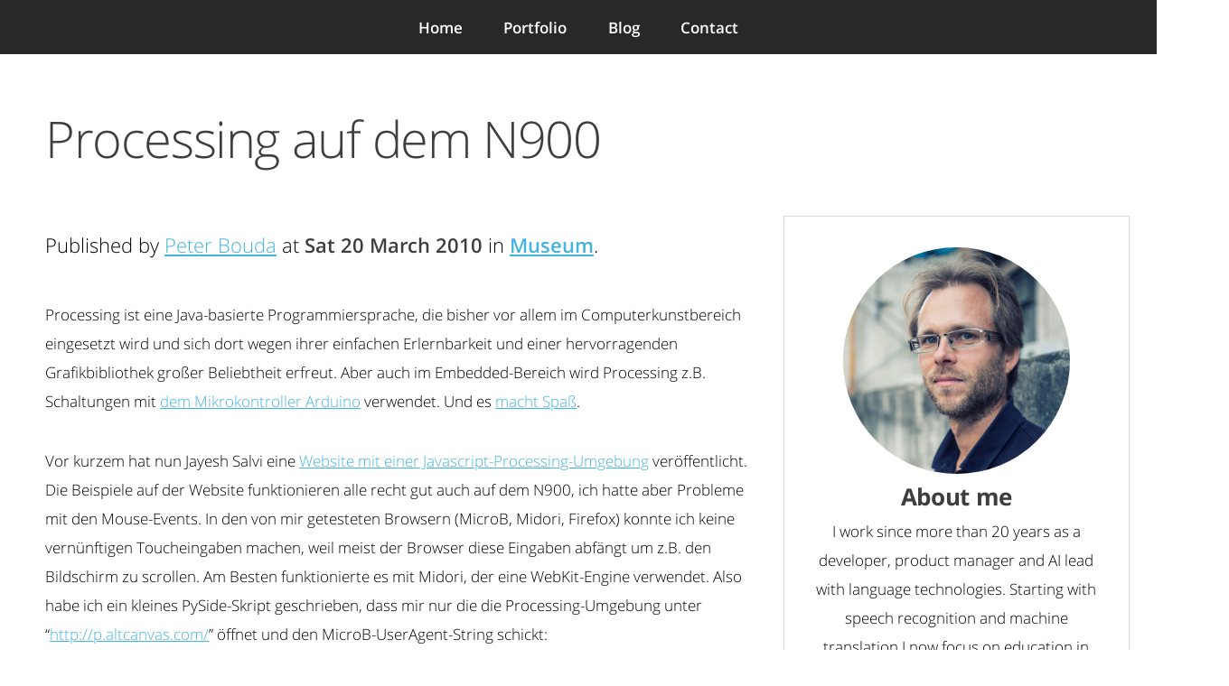

--- FILE ---
content_type: text/html; charset=utf-8
request_url: https://www.peterbouda.eu/processing-auf-dem-n900.html
body_size: 3430
content:
<!DOCTYPE html>
<!--
    Miniport by HTML5 UP
    html5up.net | @n33co
    Free for personal and commercial use under the CCA 3.0 license (html5up.net/license)
-->
<html>
  <head>
    <title>Peter Bouda - Onsite and online AI trainings for your team</title>
    <meta http-equiv="content-type" content="text/html; charset=utf-8" />
    <meta name="description" content="" />
    <meta
      name="keywords"
      content="AI, LLM, Natural Language Processing, Python, Trainings, Workshops, Software Development, Consultant"
    />

    <link rel="apple-touch-icon" sizes="180x180" href="/apple-touch-icon.png" />
    <link rel="icon" type="image/png" href="/favicon-32x32.png" sizes="32x32" />
    <link rel="icon" type="image/png" href="/favicon-16x16.png" sizes="16x16" />
    <link rel="manifest" href="/manifest.json" />
    <link rel="mask-icon" href="/safari-pinned-tab.svg" color="#5bbad5" />
    <meta name="theme-color" content="#ffffff" />

    <!--[if lte IE 8]><script src="css/ie/html5shiv.js"></script><![endif]-->
    <script src="/theme/js/jquery.min.js"></script>
    <script src="/theme/js/skel.min.js"></script>
    <script src="/theme/js/init.js"></script>
    <link
      href="https://www.peterbouda.eu/feeds/all.atom.xml"
      type="application/atom+xml"
      rel="alternate"
      title="Peter Bouda Atom Feed"
    />
     <link
      href="https://www.peterbouda.eu/feeds/all.rss"
      type="application/rss+xml"
      rel="alternate"
      title="Peter Bouda RSS Feed"
    />

    <link rel="stylesheet" href="/theme/css/pygment.css" />

    <noscript>
      <link rel="stylesheet" href="/theme/css/skel.css" />
      <link rel="stylesheet" href="/theme/css/style.css" />
      <link rel="stylesheet" href="/theme/css/style-desktop.css" />
    </noscript>

    <script type="application/ld+json">
      {
        "@context": "http://schema.org",
        "@type": "Person",
        "name": "Peter Bouda",
        "url": "https://www.peterbouda.eu",
        "jobTitle": "Working on Free and Open Source AI Projects",
        "alumniOf": "LMU Munich",
        "gender": "male",
        "image": "https://www.peterbouda.eu/theme/images/pic00.jpg",
        "sameAs": ["https://github.com/pbouda"]
      }
    </script>

    <!--[if lte IE 8
      ]><link rel="stylesheet" href="/theme/css/ie/v8.css"
    /><![endif]-->
    <!--[if lte IE 9
      ]><link rel="stylesheet" href="/theme/css/ie/v9.css"
    /><![endif]-->
  </head>
  <body>
<!-- Nav -->
<nav id="nav">
  <ul class="container">
    <li><a href="/#top">Home</a></li>
    <li><a href="/#portfolio">Portfolio</a></li>
    <li><a href="/#feed">Blog</a></li>
    <li><a href="/#contact">Contact</a></li>
  </ul>
</nav> <section id="content" class="body">
  <article class="h-entry">
    <header>
      <h1 class="entry-title e-title">
        <a
          class="p-name u-url"
          href="https://www.peterbouda.eu/processing-auf-dem-n900.html"
          rel="bookmark"
          title="Permalink to Processing auf dem N900"
          >Processing auf dem&nbsp;N900</a
        >
      </h1>
    </header>

    <div class="entry-content e-content container">
      <div class="row">
        <div class="8u">
 <footer class="post-info">
  <p>
    Published by
    <a href="http://www.peterbouda.eu" class="p-author">Peter Bouda</a> at
    <b
      ><time class="dt-published" datetime="2010-03-20 11:28:00+00:00"
        >Sat 20 March 2010</time
      ></b
    >
    in
    <b
      ><a class="p-category" href="/category/museum.html"
        >Museum</a
      ></b
    >.
  </p>

  
  </p>
</footer>

<!-- /.post-info --> <p>Processing ist eine Java-basierte Programmiersprache, die bisher vor
allem im Computerkunstbereich eingesetzt wird und sich dort wegen ihrer
einfachen Erlernbarkeit und einer hervorragenden Grafikbibliothek großer
Beliebtheit erfreut. Aber auch im Embedded-Bereich wird Processing z.B.
Schaltungen mit <a class="reference external" href="http://www.heise.de/ct/projekte/machmit/processing/wiki/">dem Mikrokontroller Arduino</a> verwendet. Und es <a class="reference external" href="http://peterbouda.blogspot.com/search/label/Arduino">macht
Spaß</a>.</p>
<p>Vor kurzem hat nun Jayesh Salvi eine <a class="reference external" href="http://jyro.blogspot.com/2010/03/portable-apps-for-iphone-android-pre.html">Website mit einer
Javascript-Processing-Umgebung</a> veröffentlicht. Die Beispiele auf der
Website funktionieren alle recht gut auch auf dem N900, ich hatte aber
Probleme mit den Mouse-Events. In den von mir getesteten Browsern
(MicroB, Midori, Firefox) konnte ich keine vernünftigen Toucheingaben
machen, weil meist der Browser diese Eingaben abfängt um z.B. den
Bildschirm zu scrollen. Am Besten funktionierte es mit Midori, der eine
WebKit-Engine verwendet. Also habe ich ein kleines PySide-Skript
geschrieben, dass mir nur die die Processing-Umgebung unter
&#8220;<a class="reference external" href="http://p.altcanvas.com/">http://p.altcanvas.com/</a>&#8221; öffnet und den MicroB-UserAgent-String&nbsp;schickt:</p>
<pre class="literal-block">
# This code is public domain
import sys
from PySide import QtGui, QtWebKit, QtCore

def main():
    app = QtGui.QApplication(sys.argv)
    QtGui.QApplication.setApplicationName(&quot;Processing&quot;)
    MainWindow = QtWebKit.QWebView()
    page = MyWebPage()
    MainWindow.setPage(page)
    MainWindow.show()
    MainWindow.load(QtCore.QUrl(&quot;http://p.altcanvas.com/&quot;))
    sys.exit(app.exec_())

class MyWebPage(QtWebKit.QWebPage):

    def __init__(self):
        QtWebKit.QWebPage.__init__(self)

    def userAgentForUrl(self, url):
        return &quot;Mozilla/5.0 (X11; U; Linux armv7l; de-DE; rv:1.9.2a1pre) Gecko/20091127 Firefox/3.5 Maemo Browser 1.5.6 RX-51 N900&quot;

main()
</pre>
<p>Und siehe da: MouseClicked- und MouseDragged-Events funktionieren auf
dem N900 einwandfrei! Ich habe auf der Website ein Projekt namens
&#8220;touch&#8221; freigegeben, dieses könnt ihr in der &#8220;Gallery&#8221; ausprobieren.
Damit das Python-Skript auf dem N900 läuft müsst ihr das Paket
&#8220;pyside-qt4-webkit&#8221; aus &#8220;extras-devel&#8221; installieren. Ihr könnt das
Skript auch auf dem Desktop starten und seht so, wie sich das
Processing-Programm auf dem N900 verhalten wird. Entwickeln könnt ihr
ganz einfach auf der Website im&nbsp;Desktop-Browser.</p>
<p>Das Python-Skript könnt ihr auch <a class="reference external" href="http://peterbouda.de/downloads/processing.py.txt">hier herunterladen</a>.</p>

          <div id="comments">
            <script
              src="https://utteranc.es/client.js"
              repo="pbouda/peterbouda.eu"
              issue-term="pathname"
              label="Comment"
              theme="github-light"
              crossorigin="anonymous"
              async
            ></script>
          </div>
        </div>
        <!-- /.entry-content -->

        <div class="4u">
          <article class="box style2">
            <div>
              <img
                style="border-radius: 50%; width: 80%"
                src="theme/images/pic00.jpg"
                alt=""
              />
            </div>
            <h3>About me</h3>
            <p>
              I work since more than 20 years as a developer, product manager
              and AI lead with language technologies. Starting with speech
              recognition and machine translation I now focus on education in
              semantic technologies and LLMs.
            </p>
            <p>
              Check out my
              <a href="https://www.aiworkshops.eu">AI trainings</a>.
            </p>
            <p><a href="/#contact">Contact me</a> and book your training.</p>
          </article>
        </div>
      </div>
      <!-- end row -->
    </div>
    <!-- end container -->
  </article>
</section>

 <!-- Contact -->
<div class="wrapper style4" id="contact">
  <article class="container 75%">
    <div class="row">
      <div class="12u">
        <h2>Send me a message and I will get back to you.</h2>
        <ul class="social">
          <li>
            <a href="mailto:pbouda@outlook.com" class="icon fa-envelope-o"
              ><span class="label">Mail</span></a
            >
          </li>
          <li>
            <a href="tel:+351917403181" class="icon fa-phone"
              ><span class="label">Phone</span></a
            >
          </li>
        </ul>
        <div><a href="mailto:pbouda@outlook.com">pbouda@outlook.com</a></div>
        <div><a href="tel:+351917403181">+351 917403181</a></div>
        <div>Lisbon, Portugal</div>
        <br />
        <ul class="social">
          <li>
            <a
              href="https://www.linkedin.com/in/peter-bouda/"
              class="icon fa-linkedin"
              ><span class="label">LinkedIn</span></a
            >
          </li>
          <li>
            <a href="https://github.com/pbouda" class="icon fa-github"
              ><span class="label">Github</span></a
            >
          </li>
          <li>
            <a
              href="https://www.youtube.com/@peterbouda6349"
              class="icon fa-youtube"
              ><span class="label">Youtube</span></a
            >
          </li>
          <li>
            <a href="https://www.peterbouda.eu/feeds/all.rss" class="icon fa-rss"
              ><span class="label">RSS</span></a
            >
          </li>
        </ul>
        <hr />
      </div>
    </div>

    <footer>
      <ul id="copyright">
        <li>&copy; Peter Bouda. All rights reserved.</li>
        <li>Design: <a href="http://html5up.net">HTML5 UP</a></li>
      </ul>
    </footer>
  </article>
</div>  </body>
</html>

--- FILE ---
content_type: text/css; charset=utf-8
request_url: https://www.peterbouda.eu/theme/css/style.css
body_size: 2646
content:
@charset 'UTF-8';
@import url("fonts.css");
@import url("font-awesome.min.css");

/*
	Miniport by HTML5 UP
	html5up.net | @n33co
	Free for personal and commercial use under the CCA 3.0 license (html5up.net/license)
*/

/*********************************************************************************/
/* Basic                                                                         */
/*********************************************************************************/

.article-top-image {
  margin-bottom: 20px;
}

.article-top-image img {
  width: 100%;
  max-height: 300px;
  width: auto;
  max-width: 100%;
}

body,
input,
textarea,
select {
  font-family: "Open Sans", sans-serif;
  line-height: 1.85em;
  color: #888;
  font-weight: 300;
}

code {
  font-family: "Courier New", Courier, monospace;
}

body.is-loading * {
  -moz-transition: none !important;
  -webkit-transition: none !important;
  -o-transition: none !important;
  -ms-transition: none !important;
  transition: none !important;
  -moz-animation: none !important;
  -webkit-animation: none !important;
  -o-animation: none !important;
  -ms-animation: none !important;
  animation: none !important;
}

a {
  color: #43b3e0;
  text-decoration: underline;
  -moz-transition: color 0.2s ease-in-out;
  -webkit-transition: color 0.2s ease-in-out;
  -o-transition: color 0.2s ease-in-out;
  -ms-transition: color 0.2s ease-in-out;
  transition: color 0.2s ease-in-out;
}

a:hover {
  color: #43bff0 !important;
}

a img {
  border: 0;
}

b,
strong {
  font-weight: 600;
  color: #3e3e3e;
}

i,
em {
  font-style: italic;
}

sub {
  position: relative;
  top: 0.5em;
  font-size: 0.8em;
}

sup {
  position: relative;
  top: -0.5em;
  font-size: 0.8em;
}

blockquote {
  border-left: solid 0.75em #eee;
  padding: 1em 0 1em 1.5em;
  font-style: italic;
}

h1,
h2,
h3,
h4,
h5,
h6 {
  color: #3e3e3e;
}

h1 a,
h2 a,
h3 a,
h4 a,
h5 a,
h6 a {
  text-decoration: none;
  color: inherit;
}

h2,
h3,
h4,
h5,
h6 {
  font-weight: 700;
}

h1 {
  font-weight: 300;
  line-height: 1.2em;
}

h1 strong {
  font-weight: 700;
}

em,
i {
  font-style: italic;
}

br.clear {
  clear: both;
}

hr {
  border: 0;
  border-top: solid 1px #444;
  border-top-color: rgba(0, 0, 0, 0.35);
  box-shadow: 0px 1px 0px 0px rgba(255, 255, 255, 0.1);
  height: 1px;
  margin: 3em 0 4em 0;
}

p,
ul,
ol,
dl,
table {
  margin-bottom: 2em;
}

article.feed p {
  text-align: left;
  font-size: 0.9em;
  line-height: 1.4em;
}

article.feed img {
  max-height: 269px;
  max-width: 100%;
}

pre {
  font-family: Consolas, Monaco, Lucida Console, Liberation Mono,
    DejaVu Sans Mono, Bitstream Vera Sans Mono, Courier New, monospace;
}

tt.literal {
  font-family: Consolas, Monaco, Lucida Console, Liberation Mono,
    DejaVu Sans Mono, Bitstream Vera Sans Mono, Courier New, monospace;
}

/* Form */
form div#formError {
  color: red;
}

form label {
  color: #3e3e3e;
  font-weight: 700;
  display: block;
  margin: 0 0 0.5em 0;
}

form input[type="text"],
form input[type="email"],
form input[type="password"],
form select,
form textarea {
  -webkit-appearance: none;
  display: block;
  border: 0;
  padding: 0.75em;
  font-size: 1em;
  border-radius: 8px;
  border: solid 1px #ddd;
  background: #fff;
  color: #bbb;
  box-shadow: inset 0px 2px 3px 1px rgba(0, 0, 0, 0.05),
    0px 1px 0px 0px rgba(255, 255, 255, 0.025);
  width: 100%;
  -moz-transition: background 0.2s ease-in-out, box-shadow 0.2s ease-in-out;
  -webkit-transition: background 0.2s ease-in-out, box-shadow 0.2s ease-in-out;
  -o-transition: background 0.2s ease-in-out, box-shadow 0.2s ease-in-out;
  -ms-transition: background 0.2s ease-in-out, box-shadow 0.2s ease-in-out;
  transition: background 0.2s ease-in-out, box-shadow 0.2s ease-in-out;
}

form input[type="text"]:focus,
form input[type="email"]:focus,
form input[type="password"]:focus,
form select:focus,
form textarea:focus {
  background: #fafafa;
  box-shadow: inset 0px 2px 5px 0px rgba(0, 0, 0, 0.05),
    0px 1px 0px 0px rgba(255, 255, 255, 0.025), inset 0px 0px 2px 1px #43bff0;
}

form textarea {
  height: 15em;
}

form .formerize-placeholder {
  color: #555 !important;
}

form ::-webkit-input-placeholder {
  color: #555 !important;
}

form :-moz-placeholder {
  color: #555 !important;
}

form ::-moz-placeholder {
  color: #555 !important;
}

form :-ms-input-placeholder {
  color: #555 !important;
}

form ::-moz-focus-inner {
  border: 0;
}

/* Tables */

table {
  width: 100%;
}

table.default {
  width: 100%;
}

table.default tr {
  border-top: solid 1px #eee;
}

table.default tr:first-child {
  border-top: 0;
}

table.default td {
  padding: 0.5em 1em 0.5em 1em;
}

table.default th {
  text-align: left;
  padding: 0.5em 1em 0.5em 1em;
  font-weight: 600;
  margin: 0 0 1em 0;
}

table.default thead {
  background: #4f4f4f;
  color: #fff;
}

/* Section/Article */

section,
article {
  margin-bottom: 3em;
}

section > :last-child,
article > :last-child {
  margin-bottom: 0;
}

section:last-child,
article:last-child {
  margin-bottom: 0;
}

/* Image */

.image {
  display: inline-block;
  position: relative;
}

.image img {
  display: block;
  width: 100%;
}

.image.fit {
  display: block;
  width: 100%;
}

.image.featured {
  display: block;
  width: 100%;
  margin: 0 0 2em 0;
}

.image.left {
  float: left;
  margin: 0 2em 2em 0;
}

.image.centered {
  display: block;
  margin: 0 0 2em 0;
}

.image.centered img {
  margin: 0 auto;
  width: auto;
}

/* Button */

input[type="button"],
input[type="submit"],
input[type="reset"],
.button {
  -webkit-appearance: none;
  position: relative;
  display: inline-block;
  color: #fff !important;
  text-decoration: none;
  font-weight: 700;
  border: 0;
  outline: 0;
  cursor: pointer;
  border-radius: 8px;
  text-shadow: -1px -1px 0.5px rgba(0, 0, 0, 0.5);
  overflow: hidden;
  box-shadow: inset 0px 0px 0px 1px rgba(0, 0, 0, 0.5),
    inset 0px 2px 1px 0px rgba(255, 255, 255, 0.75);
  background: #39b1c6;
  -moz-transition: background-color 0.2s ease-in-out;
  -webkit-transition: background-color 0.2s ease-in-out;
  -o-transition: background-color 0.2s ease-in-out;
  -ms-transition: background-color 0.2s ease-in-out;
  transition: background-color 0.2s ease-in-out;
}

div.isso-postbox input[type="submit"] {
  color: #888 !important;
  text-shadow: none;
}

input[type="button"]:hover,
input[type="submit"]:hover,
input[type="reset"]:hover,
.button:hover {
  background-color: #39bdd6;
  color: #fff !important;
}

input[type="button"]:active,
input[type="submit"]:active,
input[type="reset"]:active,
.button:active {
  background-color: #3ba8d3;
  top: 1px;
}

input[type="button"].alt,
input[type="submit"].alt,
input[type="reset"].alt,
.button.alt {
  background-color: #444;
  box-shadow: inset 0px 0px 0px 1px #242424,
    inset 0px 2px 1px 0px rgba(255, 255, 255, 0.2);
}

input[type="button"].alt:hover,
input[type="submit"].alt:hover,
input[type="reset"].alt:hover,
.button.alt:hover {
  background-color: #4f4f4f;
  color: #fff !important;
}

input[type="button"].alt:active,
input[type="submit"].alt:active,
input[type="reset"].alt:active,
.button.alt:active {
  background-color: #3f3f3f;
}

/* List */

ul {
}

ul.default {
  list-style: disc;
  padding-left: 1em;
}

ul.default li {
  padding-left: 0.5em;
}

ul.social {
  cursor: default;
  margin: 0;
}

ul.social li {
  position: relative;
  display: inline-block;
  margin: 0.25em;
  top: 0;
}

ul.social li a {
  display: block;
  width: 48px;
  height: 48px;
  border-radius: 6px;
  top: 0;
  position: relative;

  -moz-transition: top 0.2s ease-in-out;
  -webkit-transition: top 0.2s ease-in-out;
  -o-transition: top 0.2s ease-in-out;
  -ms-transition: top 0.2s ease-in-out;
  transition: top 0.2s ease-in-out;
}

ul.social li a:before {
  background-color: #444;
  background-image: url("images/bg.png"),
    -moz-linear-gradient(top, rgba(0, 0, 0, 0), rgba(0, 0, 0, 0.2));
  background-image: url("images/bg.png"),
    -ms-linear-gradient(top, rgba(0, 0, 0, 0), rgba(0, 0, 0, 0.2));
  background-image: url("images/bg.png"),
    -o-linear-gradient(top, rgba(0, 0, 0, 0), rgba(0, 0, 0, 0.2));
  background-image: url("images/bg.png"),
    -webkit-linear-gradient(top, rgba(0, 0, 0, 0), rgba(0, 0, 0, 0.2));
  background-image: url("images/bg.png"),
    linear-gradient(top, rgba(0, 0, 0, 0), rgba(0, 0, 0, 0.2));
  border-radius: 6px;
  box-shadow: inset 0px 0px 0px 1px #282828,
    inset 0px 2px 1px 0px rgba(255, 255, 255, 0.1);
  color: #2e2e2e !important;
  display: block;
  font-size: 26px;
  height: 48px;
  line-height: 48px;
  text-align: center;
  outline: 0;
  overflow: hidden;
  text-shadow: 1px 1px 0px rgba(255, 255, 255, 0.1);
  width: 48px;

  -moz-transition: background-color 0.2s ease-in-out;
  -webkit-transition: background-color 0.2s ease-in-out;
  -o-transition: background-color 0.2s ease-in-out;
  -ms-transition: background-color 0.2s ease-in-out;
  transition: background-color 0.2s ease-in-out;
}

ul.social li a.fa-twitter {
  background-color: #2daae4;
}
ul.social li a.fa-facebook {
  background-color: #3c5a98;
}
ul.social li a.fa-phone {
  background-color: #c4376b;
}
ul.social li a.fa-envelope-o {
  background-color: #e0d7c8;
}
ul.social li a.fa-linkedin {
  background-color: #0a66c2;
}
ul.social li a.fa-google-plus {
  background-color: #da2713;
}
ul.social li a.fa-github {
  background-color: #fafafa;
}
ul.social li a.fa-rss {
  background-color: #f2600b;
}
ul.social li a.fa-instagram {
  background-color: #e0d7c8;
}
ul.social li a.fa-foursquare {
  background-color: #39a3d4;
}
ul.social li a.fa-skype {
  background-color: #10bef1;
}
ul.social li a.fa-soundcloud {
  background-color: #fe5419;
}
ul.social li a.fa-youtube {
  background-color: #bf2e25;
}
ul.social li a.fa-flickr {
  background-color: #0062db;
}
ul.social li a.fa-vimeo {
  background-color: #4c8ab0;
}

ul.social li a.devto {
  background-color: #fafafa;
}

ul.social li a.devto img {
  width: 48px;
  height: 48px;
}

ul.social li a:hover {
  top: -5px;
}

ul.social li a:before {
  background-color: transparent;
}

ul.actions {
}

ul.actions li {
  display: inline-block;
  margin: 0 0 0 1em;
}

ul.actions li:first-child {
  margin-left: 0;
}

ol {
}

ol.default {
  list-style: decimal;
  padding-left: 1.25em;
}

ol.default li {
  padding-left: 0.25em;
}

/* Box */

.box {
  background: #fff;
  box-shadow: inset 0px 0px 0px 1px rgba(0, 0, 0, 0.15),
    0px 2px 3px 0px rgba(0, 0, 0, 0.1);
  text-align: center;
}

/*********************************************************************************/
/* Icons                                                                         */
/*********************************************************************************/

.icon {
  text-decoration: none;
}

.icon:before {
  display: inline-block;
  font-family: FontAwesome;
  font-size: 1.25em;
  text-decoration: none;
  font-style: normal;
  font-weight: normal;
  line-height: 1;
  -webkit-font-smoothing: antialiased;
  -moz-osx-font-smoothing: grayscale;
}

.icon > .label {
  display: none;
}

.icon.featured {
  color: #ec3f8c;
  display: block;
  margin: 0 0 1.5em 0;
  cursor: default;
}

.icon.featured:before {
  font-size: 6em;
}

/*********************************************************************************/
/* Wrappers                                                                      */
/*********************************************************************************/

.wrapper {
  background-image: url("images/bg.png");
  box-shadow: inset 0px 1px 0px 0px rgba(0, 0, 0, 0.05),
    inset 0px 2px 3px 0px rgba(0, 0, 0, 0.1);
}

.wrapper.first {
  box-shadow: none;
}

.wrapper.style1 {
  background-image: none;
  background-color: #fff;
}

.wrapper.style2 {
  background-color: #fafafa;
  text-shadow: 1px 1px 0px #fff;
}

.wrapper.style3 {
  background-color: #f4f4f4;
  text-shadow: 1px 1px 0px #fff;
}

.wrapper.style4 {
  background-color: #303030;
  color: #999;
  text-shadow: -1px -1px 0px #181818;
}

.wrapper.style4 h1,
.wrapper.style4 h2,
.wrapper.style4 h3,
.wrapper.style4 h4,
.wrapper.style4 h5,
.wrapper.style4 h6 {
  color: #fff;
}

.wrapper.style4 form input[type="text"],
.wrapper.style4 form input[type="password"],
.wrapper.style4 form select,
.wrapper.style4 form textarea {
  border: none;
  background: #282828;
}

.wrapper.style4 form input[type="text"]:focus,
.wrapper.style4 form input[type="password"]:focus,
.wrapper.style4 form select:focus,
.wrapper.style4 form textarea:focus {
  background: #252525;
}

/*********************************************************************************/
/* Nav                                                                           */
/*********************************************************************************/

#nav {
  background-color: #282828;
  text-align: center;
  position: fixed;
  left: 0;
  top: 0;
  width: 100%;
  z-index: 10000;
  cursor: default;
}

#nav ul {
  margin-bottom: 0;
}

#nav li {
  display: inline-block;
}

#nav a {
  position: relative;
  display: block;
  color: #fff;
  text-decoration: none;
  outline: 0;
}

#nav a:hover {
  color: #fff !important;
}

#nav a.active:before {
  content: "";
  display: block;
  position: absolute;
  bottom: -0.6em;
  left: 50%;
  margin-left: -0.75em;
  border-left: solid 0.75em transparent;
  border-right: solid 0.75em transparent;
  border-top: solid 0.6em #282828;
}

/*********************************************************************************/
/* Articles                                                                      */
/*********************************************************************************/

section.body {
  margin-top: 120px;
  margin-bottom: 20px;
  margin-left: 50px;
  margin-right: 100px;
  color: black;
}

div.entry-content {
  margin-bottom: 20px;
}

#top {
}

#top .image {
  border-radius: 50%;
}

#top .image img {
  border-radius: 50%;
}

#top p {
}

#top p a {
  color: inherit;
}

/*********************************************************************************/
/* Copyright                                                                     */
/*********************************************************************************/

#copyright {
  color: #666;
}

#copyright a {
  color: inherit;

  -moz-transition: color 0.2s ease-in-out;
  -webkit-transition: color 0.2s ease-in-out;
  -o-transition: color 0.2s ease-in-out;
  -ms-transition: color 0.2s ease-in-out;
  transition: color 0.2s ease-in-out;
}

#copyright a:hover {
  color: #777;
}

/*********************************************************************************/
/* Contact                                                                     */
/*********************************************************************************/

#contact a {
  color: inherit;

  -moz-transition: color 0.2s ease-in-out;
  -webkit-transition: color 0.2s ease-in-out;
  -o-transition: color 0.2s ease-in-out;
  -ms-transition: color 0.2s ease-in-out;
  transition: color 0.2s ease-in-out;
}

#contact a:hover {
  color: #777;
}

#workshops .workshops-details {
  margin-top: 1em;
  text-align: left;
  margin-left: auto;
  margin-right: auto;
  width: fit-content;
}

#workshops .workshops-details .icon {
  margin-right: 5px;
  margin-top: -4px;
}

article .entry-content ul {
  list-style-type: disc;
}

article .entry-content ul li {
  margin-left: 15px;
}


--- FILE ---
content_type: text/css; charset=utf-8
request_url: https://www.peterbouda.eu/theme/css/style-desktop.css
body_size: 484
content:
/*
	Miniport by HTML5 UP
	html5up.net | @n33co
	Free for personal and commercial use under the CCA 3.0 license (html5up.net/license)
*/

/*********************************************************************************/
/* Basic                                                                         */
/*********************************************************************************/

body,
input,
textarea,
select {
  font-size: 13pt;
}

h1 {
  font-size: 3.25em;
  letter-spacing: -0.025em;
}

h2 {
  font-size: 2em;
  letter-spacing: -0.015em;
}

h3 {
  font-size: 1.5em;
  letter-spacing: -0.015em;
}

h1,
h2,
h3,
h4,
h5,
h6 {
  margin: 0 0 0.75em 0;
}

header {
  margin: 0 0 3em 0;
}

header > p {
  font-size: 1.25em;
  margin: 0;
}

footer {
  margin: 1em 0 0 0;
}

footer > p {
  font-size: 1.25em;
}

/* Form */

form {
}

form .button {
  margin: 0 0.5em 0 0.5em;
}

/* Button */

input[type="button"],
input[type="submit"],
input[type="reset"],
.button {
  padding: 1em 2.35em 1em 2.35em;
  font-size: 1.1em;
}

input[type="button"].big,
input[type="submit"].big,
input[type="reset"].big,
.button.big {
  font-size: 1.5em;
  letter-spacing: -0.025em;
}

input[type="button"].small,
input[type="submit"].small,
input[type="reset"].small,
.button.small {
  padding: 0.5em 1.5em 0.5em 1.5em;
  font-size: 0.9em;
}

/* Box */

.box {
  padding: 2em;
}

.box.style1 {
  padding: 3em 2em 3.5em 2em;
}

.box.style1 h3 {
  margin-bottom: 0.5em;
}

.box.style2 {
}

.box.style2 h3 {
  margin-bottom: 0.25em;
}

.box.style2 .image {
  position: relative;
  left: 2em;
  top: 2em;
  margin: -4em 0 4em -4em;
  width: auto;
}

/*********************************************************************************/
/* Wrappers                                                                      */
/*********************************************************************************/

.wrapper {
  padding: 8em 0 8em 0;
  text-align: center;
}

.wrapper.first {
  padding-top: 12em;
}

/*********************************************************************************/
/* Nav                                                                           */
/*********************************************************************************/

#nav {
}

#nav a:hover {
  background: #383838;
}

#nav a:active {
  background: #484848;
}

#nav a {
  padding: 0.2em 1em 0.2em 1em;
  margin: 0.6em 0.2em 0.6em 0.2em;
  font-weight: 600;
  border-radius: 8px;
  -moz-transition: background-color 0.2s ease-in-out;
  -webkit-transition: background-color 0.2s ease-in-out;
  -o-transition: background-color 0.2s ease-in-out;
  -ms-transition: background-color 0.2s ease-in-out;
  transition: background-color 0.2s ease-in-out;
  color: #fff;
}

/*********************************************************************************/
/* Articles                                                                      */
/*********************************************************************************/

#top {
  text-align: left;
}

#top .image {
  width: 20em;
  height: 20em;
  margin: 0;
}

#top h1 {
  margin-top: 0.35em;
}

#top p {
  font-size: 1.5em;
  line-height: 1.75em;
}

#contact {
}

#contact footer {
  font-size: 0.9em;
}

/*********************************************************************************/
/* Copyright                                                                     */
/*********************************************************************************/

#copyright {
  font-size: 1em;
  line-height: 1em;
}

#copyright li {
  display: inline-block;
  border-left: solid 1px rgba(0, 0, 0, 0.5);
  box-shadow: -1px 0px 0px 0px rgba(255, 255, 255, 0.1);
  padding: 0 0 0 1em;
  margin: 0 0 0 1em;
}

#copyright li:first-child {
  border: 0;
  box-shadow: none;
  padding-left: 0;
  margin-left: 0;
}


--- FILE ---
content_type: text/css; charset=utf-8
request_url: https://www.peterbouda.eu/theme/css/fonts.css
body_size: -93
content:
@font-face {
  font-family: 'Open Sans';
  font-style: normal;
  font-weight: 300;
  src: local('Open Sans Light'), local('OpenSans-Light'), url(/theme/fonts/OpenSans-Light.woff2) format('woff2'), url(/theme/fonts/OpenSans-Light.woff) format('woff');
}
@font-face {
  font-family: 'Open Sans';
  font-style: normal;
  font-weight: 600;
  src: local('Open Sans Semibold'), local('OpenSans-Semibold'), url(/theme/fonts/OpenSans-Semibold.woff2) format('woff2'), url(/theme/fonts/OpenSans-Semibold.woff) format('woff');
}
@font-face {
  font-family: 'Open Sans';
  font-style: normal;
  font-weight: 700;
  src: local('Open Sans Bold'), local('OpenSans-Bold'), url(/theme/fonts/OpenSans-Bold.woff2) format('woff2'), url(/theme/fonts/OpenSans-Bold.woff) format('woff');
}
@font-face {
  font-family: 'Open Sans';
  font-style: italic;
  font-weight: 300;
  src: local('Open Sans Light Italic'), local('OpenSansLight-Italic'), url(/theme/fonts/OpenSansLight-Italic.woff2) format('woff2'), url(/theme/fonts/OpenSansLight-Italic.woff) format('woff');
}
@font-face {
  font-family: 'Open Sans';
  font-style: italic;
  font-weight: 600;
  src: local('Open Sans Semibold Italic'), local('OpenSans-SemiboldItalic'), url(/theme/fonts/OpenSans-SemiboldItalic.woff2) format('woff2'), url(/theme/fonts/OpenSans-SemiboldItalic.woff) format('woff');
}


--- FILE ---
content_type: application/javascript; charset=utf-8
request_url: https://www.peterbouda.eu/theme/js/init.js
body_size: 1621
content:
/*
	Miniport by HTML5 UP
	html5up.net | @n33co
	Free for personal and commercial use under the CCA 3.0 license (html5up.net/license)
*/

(function($) {

	skel.init({
		reset: 'full',
		breakpoints: {
			'global':	{ range: '*', href: '/theme/css/style.css' },
			'desktop':	{ range: '737-', href: '/theme/css/style-desktop.css', containers: 1200, grid: { gutters: 25 } },
			'1000px':	{ range: '737-1200', href: '/theme/css/style-1000px.css', containers: 960, grid: { gutters: 25 }, viewport: { width: 1080 } },
			'mobile':	{ range: '-736', href: '/theme/css/style-mobile.css', containers: '100%!', grid: { collapse: true, gutters: 15 }, viewport: { scalable: false } }
		}
	});

	$(function() {

		var	$window = $(window),
			$body = $('body');

		// Disable animations/transitions until the page has loaded.
			$body.addClass('is-loading');

			$window.on('load', function() {
				$body.removeClass('is-loading');
			});

		// Forms (IE<10).
			var $form = $('form');
			if ($form.length > 0) {

				if (skel.vars.IEVersion < 10) {
					$.fn.n33_formerize=function(){var _fakes=new Array(),_form = $(this);_form.find('input[type=text],textarea').each(function() { var e = $(this); if (e.val() == '' || e.val() == e.attr('placeholder')) { e.addClass('formerize-placeholder'); e.val(e.attr('placeholder')); } }).blur(function() { var e = $(this); if (e.attr('name').match(/_fakeformerizefield$/)) return; if (e.val() == '') { e.addClass('formerize-placeholder'); e.val(e.attr('placeholder')); } }).focus(function() { var e = $(this); if (e.attr('name').match(/_fakeformerizefield$/)) return; if (e.val() == e.attr('placeholder')) { e.removeClass('formerize-placeholder'); e.val(''); } }); _form.find('input[type=password]').each(function() { var e = $(this); var x = $($('<div>').append(e.clone()).remove().html().replace(/type="password"/i, 'type="text"').replace(/type=password/i, 'type=text')); if (e.attr('id') != '') x.attr('id', e.attr('id') + '_fakeformerizefield'); if (e.attr('name') != '') x.attr('name', e.attr('name') + '_fakeformerizefield'); x.addClass('formerize-placeholder').val(x.attr('placeholder')).insertAfter(e); if (e.val() == '') e.hide(); else x.hide(); e.blur(function(event) { event.preventDefault(); var e = $(this); var x = e.parent().find('input[name=' + e.attr('name') + '_fakeformerizefield]'); if (e.val() == '') { e.hide(); x.show(); } }); x.focus(function(event) { event.preventDefault(); var x = $(this); var e = x.parent().find('input[name=' + x.attr('name').replace('_fakeformerizefield', '') + ']'); x.hide(); e.show().focus(); }); x.keypress(function(event) { event.preventDefault(); x.val(''); }); });  _form.submit(function() { $(this).find('input[type=text],input[type=password],textarea').each(function(event) { var e = $(this); if (e.attr('name').match(/_fakeformerizefield$/)) e.attr('name', ''); if (e.val() == e.attr('placeholder')) { e.removeClass('formerize-placeholder'); e.val(''); } }); }).bind("reset", function(event) { event.preventDefault(); $(this).find('select').val($('option:first').val()); $(this).find('input,textarea').each(function() { var e = $(this); var x; e.removeClass('formerize-placeholder'); switch (this.type) { case 'submit': case 'reset': break; case 'password': e.val(e.attr('defaultValue')); x = e.parent().find('input[name=' + e.attr('name') + '_fakeformerizefield]'); if (e.val() == '') { e.hide(); x.show(); } else { e.show(); x.hide(); } break; case 'checkbox': case 'radio': e.attr('checked', e.attr('defaultValue')); break; case 'text': case 'textarea': e.val(e.attr('defaultValue')); if (e.val() == '') { e.addClass('formerize-placeholder'); e.val(e.attr('placeholder')); } break; default: e.val(e.attr('defaultValue')); break; } }); window.setTimeout(function() { for (x in _fakes) _fakes[x].trigger('formerize_sync'); }, 10); }); return _form; };
					$form.n33_formerize();
				}

			}

		// CSS polyfills (IE<9).
			if (skel.vars.IEVersion < 9)
				$(':last-child').addClass('last-child');

		// Scrolly.
			$window.load(function() {

				var x = parseInt($('.wrapper').first().css('padding-top')) - 15;

				$('#nav a, .scrolly').scrolly({
					speed: 1000,
					offset: x
				});

			});

		// send message checks
			if ($('#sendmessage').length > 0) {
				$('#sendmessage').submit(function( e ) {
					// check fields
					if ($("input#name").val() == "") {
						$( "div#formError" ).text("Please enter your name.").show();
						e.preventDefault();
						return;
					} else {
						$( "div#formError" ).text("").show();
					}

					if ($("input#email").val() == "") {
						$( "div#formError" ).text("Please enter your e-mail address.").show();
						e.preventDefault();
						return;
					} else {
						$( "div#formError" ).text("").show();
					}

					if ($("textarea#message").val() == "") {
						$( "div#formError" ).text("Please enter a message.").show();
						e.preventDefault();
						return;
					} else {
						$( "div#formError" ).text("").show();
					}

					// check if human
					if ($("#human").val() != "yes") {
						$( "div#formError" ).text("I currently accept messages from humans only. Please select whether you are human.").show();
						e.preventDefault();
						return;
					} else {
						$( "div#formError" ).text("").show();
					}
				});
			}

		// comments
		    function generateMailToLink()
		    {
		        var user = 'pbouda'; //user@domain = your email address
		        var domain = 'outlook.com';
		        var subject = 'Comment for \'' + $('#commentForm_replytoSlug').val() + '\'' ;

		        var d = new Date();
		        var body = ''
		            + 'Hey,\nI posted a new comment on ' + $('#commentForm_replytoSlug').val() + '\n\nGreetings ' + $("#commentForm_inputName").val() + '\n\n\n'
		            + 'Raw comment data:\n'
		            + '----------------------------------------\n'
		            + 'date: ' + d.getFullYear() + '-' + (d.getMonth()+1) + '-' + d.getDate() + ' ' + d.getHours() + ':' + d.getMinutes() + '\n'
		            + 'author: ' + $("#commentForm_inputName").val() + '\n'
		            + 'site: ' + $("#commentForm_inputSite").val() + '\n';

		        var replyto = $('#commentForm_replyto').val();
		        if (replyto.length != 0)
		        {
		            body += 'replyto: ' + replyto + '\n'
		        }

		        body += '\n'
		            + $("#commentForm_inputText").val() + '\n'
		            + '----------------------------------------\n';

		        var link = 'mailto:' + user + '@' + domain + '?subject='
		            + encodeURIComponent(subject)
		            + "&body="
		            + encodeURIComponent(body);
		        return link;
		    }


			if ($('#commentForm').length > 0) {
		    	$('#commentForm').on("submit",
			        function( event )
			        {
			            event.preventDefault();
			            $(location).attr('href', generateMailToLink());
			        }
			    );
		    }

	});

})(jQuery);